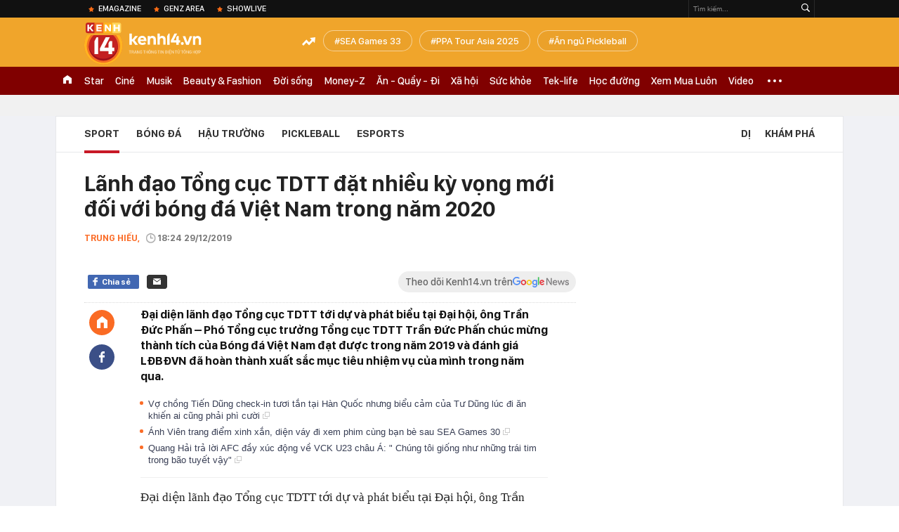

--- FILE ---
content_type: text/html; charset=utf-8
request_url: https://kenh14.vn/ajax-loadmore-bottom-detail/215118.chn
body_size: 8715
content:
<div class="clearfix nbdetail">
    <div class="kds-hot-daily clearfix" id="ulTinNoiBat_v2" data-marked-zoneid="k14_detail_tin_noi_bat">
        <h3 class="kds-title mt-40">Tin nổi bật kenh 14</h3>
        <div class="knd-wrapperv2 clearfix mt-20">
            <div id="k14_detail_tinnoibat_per"></div>
        </div>
        <div style="position: absolute; top: 0; right: -343px; z-index: 2">
            <div class="adk14-sticky-right">
                <div id="admzone35871"></div>
    <script>
        if (pageSettings.allow3rd) {
            'undefined' == typeof admicroAD.show ? admicroAD.unit.push(function () { admicroAD.show('admzone35871') }) : admicroAD.show('admzone35871');
        }
    </script>

            </div>
            <div class="ads-sponsor type-2 adm-hidden">
                <div id="admsection7"></div>
            </div>
        </div>
    </div>
    <div class="clearfix">
        <!-- Begin .kds-new-stream-wrapper -->
        <div class="knswli k14-videoUpdate">
    <div class="k14-videoUpdate-wrapper horizonVid">
        <div class="videoUpdate-left">
            <div class="content-video">
                <div class="iframe-wraper knswlic-welax">
                    <div class="VCSortableInPreviewMode" type="VideoStream" embed-type="4"
                         data-item-id="377069"
                         data-vid="kenh14cdn.com/203336854389633024/2026/1/26/10998-1769392067930923922730.mp4"
                         data-info="e8afc5d3c7ec3173a2ebee28a28dd48d" data-location=""
                         data-ads="true" data-displaymode="1"
                         data-thumb="https://kenh14cdn.com/thumb_w/560/.v-thumb/203336854389633024/2026/1/26/10998-1769392067930923922730.mp4_thumb5.jpg"
                         data-contentid="" data-share=""
                         data-namespace="kenh14" data-width="660px" data-height="370px">
                    </div>
                </div>
            </div>
        </div>
        <div class="videoUpdate-right knswlic-welax">
            <div class="vr-content_info">
                <div class="info-heading">
















                    <div class="ih-time" title="2026-01-26T08:47:00"
                         data-second="2026-01-26T08:47:00"></div>
                </div>
                <div class="info-content">
                    <div class="ic-top">
                        <a href="https://video.kenh14.vn/nguoi-dung-bam-dong-y-dieu-khoan-moi-cua-zalo-co-bi-lo-du-lieu-377069.chn" title="Người dùng &#039;bấm đồng ý&#039; điều khoản mới của Zalo có bị lộ dữ liệu?" target="_blank"
                           class="ict-title">Người dùng &#039;bấm đồng ý&#039; điều khoản mới của Zalo có bị lộ dữ liệu?</a>
                        <span class="knswli-view">
                                        <svg width="17" height="10" viewBox="0 0 17 10" fill="none"
                                             xmlns="http://www.w3.org/2000/svg">
                                            <path
                                                d="M8.5 0C3.74881 0 0 4.99968 0 4.99968C0 4.99968 3.74881 10 8.5 10C12.133 10 17 4.99968 17 4.99968C17 4.99968 12.133 0 8.5 0ZM8.5 8.11459C6.83148 8.11459 5.47337 6.71722 5.47337 4.99968C5.47337 3.28213 6.83148 1.88411 8.5 1.88411C10.1685 1.88411 11.5266 3.28213 11.5266 4.99968C11.5266 6.71722 10.1685 8.11459 8.5 8.11459ZM8.5 3.18102C8.26522 3.17646 8.03192 3.22012 7.81372 3.30945C7.59553 3.39878 7.39682 3.53199 7.22922 3.70129C7.06162 3.87059 6.92849 4.07258 6.8376 4.29546C6.74672 4.51834 6.69991 4.75763 6.69991 4.99935C6.69991 5.24107 6.74672 5.48036 6.8376 5.70324C6.92849 5.92612 7.06162 6.12812 7.22922 6.29741C7.39682 6.46671 7.59553 6.59992 7.81372 6.68925C8.03192 6.77858 8.26522 6.82224 8.5 6.81768C8.96271 6.80869 9.40352 6.61316 9.72766 6.27314C10.0518 5.93311 10.2334 5.47574 10.2334 4.99935C10.2334 4.52296 10.0518 4.06559 9.72766 3.72557C9.40352 3.38554 8.96271 3.19002 8.5 3.18102Z"
                                                fill="#888888"/>
                                        </svg>
                                        <label class="need-get-view" data-key="e8afc5d3c7ec3173a2ebee28a28dd48d"
                                               rel="kenh14cdn.com/203336854389633024/2026/1/26/10998-1769392067930923922730.mp4">0</label></span>
                        <div class="ict-des">
                            <p class="ictd-txt">
                                <a href="https://video.kenh14.vnhttps://video.kenh14.vn/video-news.chn" target="_blank"
                                   class="ictd-link"
                                   title="Video News">
                                    Video News
                                </a>
                                · Vụ Zalo bị phạt 810 triệu đồng vì vi phạm thu thập dữ liệu cá nhân, dấy lên hồi chuông cảnh báo về an toàn thông tin và quyền riêng tư của người dùng.
                            </p>
                        </div>
                    </div>

                                        <div class="ic-bottom">
                        <span class="read-more">Xem thêm</span>
                        <a href="https://video.kenh14.vn/khong-phai-xe-gia-re-xe-cu-tien-ty-moi-la-ngoi-sao-nam-2025-377044.chn" target="_blank" class="related-news" title="Không phải xe giá rẻ, xe cũ tiền tỷ mới là ‘ngôi sao’ năm 2025
">
                            <span class="rn-thumb">
                                <i>
                                    <img loading="lazy" src="https://kenh14cdn.com/zoom/80_100/203336854389633024/2026/1/24/10958-1769258331428838475656.jpg" alt="Không phải xe giá rẻ, xe cũ tiền tỷ mới là ‘ngôi sao’ năm 2025
">
                                </i>
                                <span class="play-icn">
                                    <svg width="30" height="30" viewBox="0 0 30 30" fill="none" xmlns="http://www.w3.org/2000/svg">
                                        <path d="M15 30C6.71652 30 0 23.2835 0 15C0 6.71652 6.71652 0 15 0C23.2835 0 30 6.71652 30 15C30 23.2835 23.2835 30 15 30ZM19.8248 14.769L12.5123 9.44866C12.4722 9.41986 12.4249 9.40265 12.3757 9.39896C12.3265 9.39526 12.2772 9.4052 12.2332 9.42769C12.1893 9.45018 12.1524 9.48435 12.1266 9.52645C12.1008 9.56854 12.0871 9.61693 12.0871 9.6663V20.3002C12.0869 20.3497 12.1004 20.3982 12.1262 20.4405C12.1519 20.4827 12.1888 20.517 12.2329 20.5395C12.2769 20.5621 12.3263 20.572 12.3756 20.5682C12.425 20.5643 12.4722 20.5469 12.5123 20.5179L19.8248 15.2009C19.8593 15.1765 19.8875 15.1441 19.907 15.1065C19.9264 15.0689 19.9366 15.0272 19.9366 14.9849C19.9366 14.9426 19.9264 14.9009 19.907 14.8633C19.8875 14.8258 19.8593 14.7934 19.8248 14.769Z" fill="white" />
                                    </svg>
                                </span>
                            </span>
                            <span class="rn-info">Không phải xe giá rẻ, xe cũ tiền tỷ mới là ‘ngôi sao’ năm 2025
</span>
                        </a>
                    </div>
                                    </div>
            </div>
        </div>
    </div>
</div>
<script>
    (runinit = window.runinit || []).push(function () {
        $('.k14-videoUpdate .k14-videoUpdate-wrapper .videoUpdate-right .vr-content_info .info-content .ic-top .ict-des .ictd-txt').trimLine(4);
        $('.k14-videoUpdate .k14-videoUpdate-wrapper .videoUpdate-right .vr-content_info .info-heading .ih-time').timeago();
    });
</script>
        <div class="kds-new-stream-wrapper listpopup">
            <div class="kds-title mb-0">Đọc thêm</div>
            <div id="aiservice-readmore" data-callback="callbackInitDetail"></div>
            <div class="knswli dark dbl clearfix" id="liDungBoLo" data-cd-key="highestviewnews:zoneid215118hour48">
    <div class="knswli-object-wrapper " data-marked-zoneid ="k14_dung_bo_lo">
        <h3 class="knswli-object-title"><span class="sprite icon"></span> Đừng bỏ lỡ</h3>
        <div class="knswli-object-content" id="dbl">
            <div class="knswli-object-list swiper-wrapper">
                                                            <div class="koli swiper-slide">
                            <a href="/mang-100-chiec-cam-tram-ty-den-day-de-visual-nay-can-tat-dinh-bac-voi-chay-ra-xe-ve-que-thoi-cung-giat-spotlight-215260125080306127.chn" class="koli-ava show-popup visit-popup knswa_border inited-timeline-popup" newsid="215260125080306127"
                               newstype="0" title="Mang 100 chiếc cam trạm tỷ đến đây để visual này cân tất: Đình Bắc vội chạy ra xe về quê thôi cũng giật &quot;spotlight&quot;" data-box="no-react" data-popup-url="/mang-100-chiec-cam-tram-ty-den-day-de-visual-nay-can-tat-dinh-bac-voi-chay-ra-xe-ve-que-thoi-cung-giat-spotlight-215260125080306127.chn">
                                <img loading="lazy" width="100%" height="100%" src="https://kenh14cdn.com/zoom/260_161/203336854389633024/2026/1/25/dsc1959-copy-17692698812561536123323-1769302900273-17693029006121851322766-337-316-1249-1776-crop-1769302936185466013779.jpg" alt="Mang 100 chiếc cam trạm tỷ đến đây để visual này cân tất: Đình Bắc vội chạy ra xe về quê thôi cũng giật &quot;spotlight&quot;" srcset="https://kenh14cdn.com/zoom/260_161/203336854389633024/2026/1/25/dsc1959-copy-17692698812561536123323-1769302900273-17693029006121851322766-337-316-1249-1776-crop-1769302936185466013779.jpg 1x,https://kenh14cdn.com/zoom/520_322/203336854389633024/2026/1/25/dsc1959-copy-17692698812561536123323-1769302900273-17693029006121851322766-337-316-1249-1776-crop-1769302936185466013779.jpg 2x">
                                </a>
                            <h4 class="koli-title">
                                <a href="/mang-100-chiec-cam-tram-ty-den-day-de-visual-nay-can-tat-dinh-bac-voi-chay-ra-xe-ve-que-thoi-cung-giat-spotlight-215260125080306127.chn" title="Mang 100 chiếc cam trạm tỷ đến đây để visual này cân tất: Đình Bắc vội chạy ra xe về quê thôi cũng giật &quot;spotlight&quot;" data-popup-url="/mang-100-chiec-cam-tram-ty-den-day-de-visual-nay-can-tat-dinh-bac-voi-chay-ra-xe-ve-que-thoi-cung-giat-spotlight-215260125080306127.chn" class="show-popup visit-popup">
                                    Mang 100 chiếc cam trạm tỷ đến đây để visual này cân tất: Đình Bắc vội chạy ra xe về quê thôi cũng giật &quot;spotlight&quot;
                                </a>
                            </h4>
                        </div>
                                            <div class="koli swiper-slide">
                            <a href="/22h00-hom-nay-u23-nhat-ban-vs-u23-trung-quoc-tranh-chuc-vo-dich-u23-chau-a-215260124205452785.chn" class="koli-ava show-popup visit-popup knswa_border inited-timeline-popup" newsid="215260124205452785"
                               newstype="0" title="U23 Nhật Bản thắng &quot;out trình&quot; 4-0 U23 Trung Quốc, đăng quang ngôi vô địch U23 châu Á 2026" data-box="no-react" data-popup-url="/22h00-hom-nay-u23-nhat-ban-vs-u23-trung-quoc-tranh-chuc-vo-dich-u23-chau-a-215260124205452785.chn">
                                <img loading="lazy" width="100%" height="100%" src="https://kenh14cdn.com/zoom/260_161/203336854389633024/2026/1/24/u23-nhat-ban-x-23215955-17692727604831879883266-0-0-421-674-crop-1769272764240570889760.jpg" alt="U23 Nhật Bản thắng &quot;out trình&quot; 4-0 U23 Trung Quốc, đăng quang ngôi vô địch U23 châu Á 2026" srcset="https://kenh14cdn.com/zoom/260_161/203336854389633024/2026/1/24/u23-nhat-ban-x-23215955-17692727604831879883266-0-0-421-674-crop-1769272764240570889760.jpg 1x,https://kenh14cdn.com/zoom/520_322/203336854389633024/2026/1/24/u23-nhat-ban-x-23215955-17692727604831879883266-0-0-421-674-crop-1769272764240570889760.jpg 2x">
                                </a>
                            <h4 class="koli-title">
                                <a href="/22h00-hom-nay-u23-nhat-ban-vs-u23-trung-quoc-tranh-chuc-vo-dich-u23-chau-a-215260124205452785.chn" title="U23 Nhật Bản thắng &quot;out trình&quot; 4-0 U23 Trung Quốc, đăng quang ngôi vô địch U23 châu Á 2026" data-popup-url="/22h00-hom-nay-u23-nhat-ban-vs-u23-trung-quoc-tranh-chuc-vo-dich-u23-chau-a-215260124205452785.chn" class="show-popup visit-popup">
                                    U23 Nhật Bản thắng &quot;out trình&quot; 4-0 U23 Trung Quốc, đăng quang ngôi vô địch U23 châu Á 2026
                                </a>
                            </h4>
                        </div>
                                            <div class="koli swiper-slide">
                            <a href="/thuong-hieu-minh-u23-viet-nam-ngoi-xe-lan-ve-nuoc-bo-me-thuong-con-mat-rom-le-215260124221850251.chn" class="koli-ava show-popup visit-popup knswa_border inited-timeline-popup" newsid="215260124221850251"
                               newstype="0" title="Thương Hiểu Minh U23 Việt Nam ngồi xe lăn về nước, bố mẹ thương con mắt rớm lệ" data-box="no-react" data-popup-url="/thuong-hieu-minh-u23-viet-nam-ngoi-xe-lan-ve-nuoc-bo-me-thuong-con-mat-rom-le-215260124221850251.chn">
                                <img loading="lazy" width="100%" height="100%" src="https://kenh14cdn.com/zoom/260_161/203336854389633024/2026/1/24/dsc1600-copy-1-17692669544441500675352-1769267798627-1769267798898118731503-84-0-1334-2000-crop-17692678679241260543190.jpg" alt="Thương Hiểu Minh U23 Việt Nam ngồi xe lăn về nước, bố mẹ thương con mắt rớm lệ" srcset="https://kenh14cdn.com/zoom/260_161/203336854389633024/2026/1/24/dsc1600-copy-1-17692669544441500675352-1769267798627-1769267798898118731503-84-0-1334-2000-crop-17692678679241260543190.jpg 1x,https://kenh14cdn.com/zoom/520_322/203336854389633024/2026/1/24/dsc1600-copy-1-17692669544441500675352-1769267798627-1769267798898118731503-84-0-1334-2000-crop-17692678679241260543190.jpg 2x">
                                </a>
                            <h4 class="koli-title">
                                <a href="/thuong-hieu-minh-u23-viet-nam-ngoi-xe-lan-ve-nuoc-bo-me-thuong-con-mat-rom-le-215260124221850251.chn" title="Thương Hiểu Minh U23 Việt Nam ngồi xe lăn về nước, bố mẹ thương con mắt rớm lệ" data-popup-url="/thuong-hieu-minh-u23-viet-nam-ngoi-xe-lan-ve-nuoc-bo-me-thuong-con-mat-rom-le-215260124221850251.chn" class="show-popup visit-popup">
                                    Thương Hiểu Minh U23 Việt Nam ngồi xe lăn về nước, bố mẹ thương con mắt rớm lệ
                                </a>
                            </h4>
                        </div>
                                            <div class="koli swiper-slide">
                            <a href="/u23-viet-nam-mang-hcd-chau-a-ve-nuoc-hieu-minh-phai-ngoi-xe-lan-215260124200256117.chn" class="koli-ava show-popup visit-popup knswa_border inited-timeline-popup" newsid="215260124200256117"
                               newstype="0" title="Chào đón những &quot;chiến binh&quot; U23 Việt Nam kiên cường mang huy chương đồng U23 châu Á về nước" data-box="no-react" data-popup-url="/u23-viet-nam-mang-hcd-chau-a-ve-nuoc-hieu-minh-phai-ngoi-xe-lan-215260124200256117.chn">
                                <img loading="lazy" width="100%" height="100%" src="https://kenh14cdn.com/zoom/260_161/203336854389633024/2026/1/24/dsc1725-copy-17692654118972056398000-107-0-1707-2560-crop-17692654972361267292875.jpg" alt="Chào đón những &quot;chiến binh&quot; U23 Việt Nam kiên cường mang huy chương đồng U23 châu Á về nước" srcset="https://kenh14cdn.com/zoom/260_161/203336854389633024/2026/1/24/dsc1725-copy-17692654118972056398000-107-0-1707-2560-crop-17692654972361267292875.jpg 1x,https://kenh14cdn.com/zoom/520_322/203336854389633024/2026/1/24/dsc1725-copy-17692654118972056398000-107-0-1707-2560-crop-17692654972361267292875.jpg 2x">
                                </a>
                            <h4 class="koli-title">
                                <a href="/u23-viet-nam-mang-hcd-chau-a-ve-nuoc-hieu-minh-phai-ngoi-xe-lan-215260124200256117.chn" title="Chào đón những &quot;chiến binh&quot; U23 Việt Nam kiên cường mang huy chương đồng U23 châu Á về nước" data-popup-url="/u23-viet-nam-mang-hcd-chau-a-ve-nuoc-hieu-minh-phai-ngoi-xe-lan-215260124200256117.chn" class="show-popup visit-popup">
                                    Chào đón những &quot;chiến binh&quot; U23 Việt Nam kiên cường mang huy chương đồng U23 châu Á về nước
                                </a>
                            </h4>
                        </div>
                                            <div class="koli swiper-slide">
                            <a href="/u23-viet-nam-va-nhung-con-so-ky-luc-tai-vck-u23-chau-a-2026-215260125020322839.chn" class="koli-ava show-popup visit-popup knswa_border inited-timeline-popup" newsid="215260125020322839"
                               newstype="0" title="U23 Việt Nam và những con số kỷ lục tại VCK U23 châu Á 2026" data-box="no-react" data-popup-url="/u23-viet-nam-va-nhung-con-so-ky-luc-tai-vck-u23-chau-a-2026-215260125020322839.chn">
                                <img loading="lazy" width="100%" height="100%" src="https://kenh14cdn.com/zoom/260_161/203336854389633024/2026/1/24/avatar1769281289242-17692812900922065777552-13-91-578-995-crop-17692813134231825257182.png" alt="U23 Việt Nam và những con số kỷ lục tại VCK U23 châu Á 2026" srcset="https://kenh14cdn.com/zoom/260_161/203336854389633024/2026/1/24/avatar1769281289242-17692812900922065777552-13-91-578-995-crop-17692813134231825257182.png 1x,https://kenh14cdn.com/zoom/520_322/203336854389633024/2026/1/24/avatar1769281289242-17692812900922065777552-13-91-578-995-crop-17692813134231825257182.png 2x">
                                </a>
                            <h4 class="koli-title">
                                <a href="/u23-viet-nam-va-nhung-con-so-ky-luc-tai-vck-u23-chau-a-2026-215260125020322839.chn" title="U23 Việt Nam và những con số kỷ lục tại VCK U23 châu Á 2026" data-popup-url="/u23-viet-nam-va-nhung-con-so-ky-luc-tai-vck-u23-chau-a-2026-215260125020322839.chn" class="show-popup visit-popup">
                                    U23 Việt Nam và những con số kỷ lục tại VCK U23 châu Á 2026
                                </a>
                            </h4>
                        </div>
                                            <div class="koli swiper-slide">
                            <a href="/dinh-bac-gay-sot-fan-vay-kin-nhu-vo-tran-camera-bat-tron-tung-khoanh-khac-hot-khong-kem-gi-sao-hang-a-215260126075024122.chn" class="koli-ava show-popup visit-popup knswa_border inited-timeline-popup" newsid="215260126075024122"
                               newstype="0" title="Đình Bắc gây sốt: Fan vây kín như &quot;vỡ trận&quot;, camera bắt trọn từng khoảnh khắc, hot không kém gì &quot;sao hạng A&quot;" data-box="no-react" data-popup-url="/dinh-bac-gay-sot-fan-vay-kin-nhu-vo-tran-camera-bat-tron-tung-khoanh-khac-hot-khong-kem-gi-sao-hang-a-215260126075024122.chn">
                                <video autoplay="true" muted loop playsinline
               class="lozad-video"
               poster="https://kenh14cdn.com/zoom/260_161/203336854389633024/2026/1/26/aff-2-1769388552003216616990-0-0-645-1032-crop-17693885601821880870995.gif.png" alt="Đình Bắc gây sốt: Fan vây kín như &quot;vỡ trận&quot;, camera bắt trọn từng khoảnh khắc, hot không kém gì &quot;sao hạng A&quot;"
               data-src="https://kenh14cdn.com/203336854389633024/2026/1/26/aff-2-1769388552003216616990-0-0-645-1032-crop-17693885601821880870995.gif.mp4"
               type="video/mp4">
        </video>
                                </a>
                            <h4 class="koli-title">
                                <a href="/dinh-bac-gay-sot-fan-vay-kin-nhu-vo-tran-camera-bat-tron-tung-khoanh-khac-hot-khong-kem-gi-sao-hang-a-215260126075024122.chn" title="Đình Bắc gây sốt: Fan vây kín như &quot;vỡ trận&quot;, camera bắt trọn từng khoảnh khắc, hot không kém gì &quot;sao hạng A&quot;" data-popup-url="/dinh-bac-gay-sot-fan-vay-kin-nhu-vo-tran-camera-bat-tron-tung-khoanh-khac-hot-khong-kem-gi-sao-hang-a-215260126075024122.chn" class="show-popup visit-popup">
                                    Đình Bắc gây sốt: Fan vây kín như &quot;vỡ trận&quot;, camera bắt trọn từng khoảnh khắc, hot không kém gì &quot;sao hạng A&quot;
                                </a>
                            </h4>
                        </div>
                                            <div class="koli swiper-slide">
                            <a href="/dinh-bac-thot-len-dung-2-tu-sau-khi-gianh-vua-pha-luoi-u23-chau-a-thiet-lap-cot-moc-lich-su-cho-viet-nam-215260125093225562.chn" class="koli-ava show-popup visit-popup knswa_border inited-timeline-popup" newsid="215260125093225562"
                               newstype="0" title="Đình Bắc thốt lên đúng 2 từ sau khi giành Vua phá lưới U23 châu Á, thiết lập cột mốc lịch sử cho Việt Nam" data-box="no-react" data-popup-url="/dinh-bac-thot-len-dung-2-tu-sau-khi-gianh-vua-pha-luoi-u23-chau-a-thiet-lap-cot-moc-lich-su-cho-viet-nam-215260125093225562.chn">
                                <img loading="lazy" width="100%" height="100%" src="https://kenh14cdn.com/zoom/260_161/203336854389633024/2026/1/25/61861883413509323637344261028653724759000889n-1769308268218540926084-91-230-709-1219-crop-1769308280882470227780.jpg" alt="Đình Bắc thốt lên đúng 2 từ sau khi giành Vua phá lưới U23 châu Á, thiết lập cột mốc lịch sử cho Việt Nam" srcset="https://kenh14cdn.com/zoom/260_161/203336854389633024/2026/1/25/61861883413509323637344261028653724759000889n-1769308268218540926084-91-230-709-1219-crop-1769308280882470227780.jpg 1x,https://kenh14cdn.com/zoom/520_322/203336854389633024/2026/1/25/61861883413509323637344261028653724759000889n-1769308268218540926084-91-230-709-1219-crop-1769308280882470227780.jpg 2x">
                                </a>
                            <h4 class="koli-title">
                                <a href="/dinh-bac-thot-len-dung-2-tu-sau-khi-gianh-vua-pha-luoi-u23-chau-a-thiet-lap-cot-moc-lich-su-cho-viet-nam-215260125093225562.chn" title="Đình Bắc thốt lên đúng 2 từ sau khi giành Vua phá lưới U23 châu Á, thiết lập cột mốc lịch sử cho Việt Nam" data-popup-url="/dinh-bac-thot-len-dung-2-tu-sau-khi-gianh-vua-pha-luoi-u23-chau-a-thiet-lap-cot-moc-lich-su-cho-viet-nam-215260125093225562.chn" class="show-popup visit-popup">
                                    Đình Bắc thốt lên đúng 2 từ sau khi giành Vua phá lưới U23 châu Á, thiết lập cột mốc lịch sử cho Việt Nam
                                </a>
                            </h4>
                        </div>
                                            <div class="koli swiper-slide">
                            <a href="/dinh-bac-tiep-tuc-out-trinh-bai-dang-vua-pha-luoi-tren-afc-chiem-tron-spotlight-215260125101432403.chn" class="koli-ava show-popup visit-popup knswa_border inited-timeline-popup" newsid="215260125101432403"
                               newstype="0" title="Đình Bắc tiếp tục &quot;out trình&quot;, bài đăng &quot;Vua phá lưới&quot; trên AFC chiếm trọn &quot;spotlight&quot;" data-box="no-react" data-popup-url="/dinh-bac-tiep-tuc-out-trinh-bai-dang-vua-pha-luoi-tren-afc-chiem-tron-spotlight-215260125101432403.chn">
                                <img loading="lazy" width="100%" height="100%" src="https://kenh14cdn.com/zoom/260_161/203336854389633024/2026/1/25/avatar1769310814795-1769310815228904598168-0-50-315-554-crop-17693108288791239211377.png" alt="Đình Bắc tiếp tục &quot;out trình&quot;, bài đăng &quot;Vua phá lưới&quot; trên AFC chiếm trọn &quot;spotlight&quot;" srcset="https://kenh14cdn.com/zoom/260_161/203336854389633024/2026/1/25/avatar1769310814795-1769310815228904598168-0-50-315-554-crop-17693108288791239211377.png 1x,https://kenh14cdn.com/zoom/520_322/203336854389633024/2026/1/25/avatar1769310814795-1769310815228904598168-0-50-315-554-crop-17693108288791239211377.png 2x">
                                </a>
                            <h4 class="koli-title">
                                <a href="/dinh-bac-tiep-tuc-out-trinh-bai-dang-vua-pha-luoi-tren-afc-chiem-tron-spotlight-215260125101432403.chn" title="Đình Bắc tiếp tục &quot;out trình&quot;, bài đăng &quot;Vua phá lưới&quot; trên AFC chiếm trọn &quot;spotlight&quot;" data-popup-url="/dinh-bac-tiep-tuc-out-trinh-bai-dang-vua-pha-luoi-tren-afc-chiem-tron-spotlight-215260125101432403.chn" class="show-popup visit-popup">
                                    Đình Bắc tiếp tục &quot;out trình&quot;, bài đăng &quot;Vua phá lưới&quot; trên AFC chiếm trọn &quot;spotlight&quot;
                                </a>
                            </h4>
                        </div>
                                            <div class="koli swiper-slide">
                            <a href="/khoanh-khac-tuyet-doi-dien-anh-cua-cao-van-binh-u23-viet-nam-den-nguoi-hung-thuong-chau-bui-tien-dung-con-phai-khen-215260124071823293.chn" class="koli-ava show-popup visit-popup knswa_border inited-timeline-popup" newsid="215260124071823293"
                               newstype="0" title="Khoảnh khắc &quot;tuyệt đối điện ảnh&quot; của Cao Văn Bình U23 Việt Nam, đến &quot;người hùng Thường Châu&quot; Bùi Tiến Dũng còn phải khen" data-box="no-react" data-popup-url="/khoanh-khac-tuyet-doi-dien-anh-cua-cao-van-binh-u23-viet-nam-den-nguoi-hung-thuong-chau-bui-tien-dung-con-phai-khen-215260124071823293.chn">
                                <img loading="lazy" width="100%" height="100%" src="https://kenh14cdn.com/zoom/260_161/203336854389633024/2026/1/24/avatar1769213832299-176921383320365443677-0-0-938-1500-crop-17692138458621627080696.jpeg" alt="Khoảnh khắc &quot;tuyệt đối điện ảnh&quot; của Cao Văn Bình U23 Việt Nam, đến &quot;người hùng Thường Châu&quot; Bùi Tiến Dũng còn phải khen" srcset="https://kenh14cdn.com/zoom/260_161/203336854389633024/2026/1/24/avatar1769213832299-176921383320365443677-0-0-938-1500-crop-17692138458621627080696.jpeg 1x,https://kenh14cdn.com/zoom/520_322/203336854389633024/2026/1/24/avatar1769213832299-176921383320365443677-0-0-938-1500-crop-17692138458621627080696.jpeg 2x">
                                </a>
                            <h4 class="koli-title">
                                <a href="/khoanh-khac-tuyet-doi-dien-anh-cua-cao-van-binh-u23-viet-nam-den-nguoi-hung-thuong-chau-bui-tien-dung-con-phai-khen-215260124071823293.chn" title="Khoảnh khắc &quot;tuyệt đối điện ảnh&quot; của Cao Văn Bình U23 Việt Nam, đến &quot;người hùng Thường Châu&quot; Bùi Tiến Dũng còn phải khen" data-popup-url="/khoanh-khac-tuyet-doi-dien-anh-cua-cao-van-binh-u23-viet-nam-den-nguoi-hung-thuong-chau-bui-tien-dung-con-phai-khen-215260124071823293.chn" class="show-popup visit-popup">
                                    Khoảnh khắc &quot;tuyệt đối điện ảnh&quot; của Cao Văn Bình U23 Việt Nam, đến &quot;người hùng Thường Châu&quot; Bùi Tiến Dũng còn phải khen
                                </a>
                            </h4>
                        </div>
                                            <div class="koli swiper-slide">
                            <a href="/bao-han-goi-thu-mon-cao-van-binh-la-cha-eun-woo-cua-viet-nam-vi-visual-qua-dep-fan-viet-nghe-lai-rat-che-215260125232728351.chn" class="koli-ava show-popup visit-popup knswa_border inited-timeline-popup" newsid="215260125232728351"
                               newstype="0" title="Báo Hàn gọi thủ môn Cao Văn Bình là &quot;Cha Eun Woo của Việt Nam&quot; vì visual quá đẹp, fan Việt nghe lại &quot;rất chê&quot;" data-box="no-react" data-popup-url="/bao-han-goi-thu-mon-cao-van-binh-la-cha-eun-woo-cua-viet-nam-vi-visual-qua-dep-fan-viet-nghe-lai-rat-che-215260125232728351.chn">
                                <img loading="lazy" width="100%" height="100%" src="https://kenh14cdn.com/zoom/260_161/203336854389633024/2026/1/25/avatar1769358358330-1769358358966947196962-0-68-341-614-crop-17693583682021581685101.png" alt="Báo Hàn gọi thủ môn Cao Văn Bình là &quot;Cha Eun Woo của Việt Nam&quot; vì visual quá đẹp, fan Việt nghe lại &quot;rất chê&quot;" srcset="https://kenh14cdn.com/zoom/260_161/203336854389633024/2026/1/25/avatar1769358358330-1769358358966947196962-0-68-341-614-crop-17693583682021581685101.png 1x,https://kenh14cdn.com/zoom/520_322/203336854389633024/2026/1/25/avatar1769358358330-1769358358966947196962-0-68-341-614-crop-17693583682021581685101.png 2x">
                                </a>
                            <h4 class="koli-title">
                                <a href="/bao-han-goi-thu-mon-cao-van-binh-la-cha-eun-woo-cua-viet-nam-vi-visual-qua-dep-fan-viet-nghe-lai-rat-che-215260125232728351.chn" title="Báo Hàn gọi thủ môn Cao Văn Bình là &quot;Cha Eun Woo của Việt Nam&quot; vì visual quá đẹp, fan Việt nghe lại &quot;rất chê&quot;" data-popup-url="/bao-han-goi-thu-mon-cao-van-binh-la-cha-eun-woo-cua-viet-nam-vi-visual-qua-dep-fan-viet-nghe-lai-rat-che-215260125232728351.chn" class="show-popup visit-popup">
                                    Báo Hàn gọi thủ môn Cao Văn Bình là &quot;Cha Eun Woo của Việt Nam&quot; vì visual quá đẹp, fan Việt nghe lại &quot;rất chê&quot;
                                </a>
                            </h4>
                        </div>
                                                </div>
            <div class="swiper-pagination"></div>
            <div class="swiper-button-next"></div>
            <div class="swiper-button-prev"></div>
        </div>

    </div>
</div>
            <div class="knswli dark video clearfix" id="liVideo1" data-marked-zoneid="k14_category_video">
    <div class="knswli-object-wrapper-2">
        <div class="w1040 knswli-video-wrapper clearfix" style="width:100% !important">
            <div id="adm_list_player_box" style="">
            </div>

        </div>
    </div>

    <div style="position: absolute;top: 170px;right: -340px;display: block;">
        <div id="admzone35896"></div>
        <script>admicroAD.unit.push(function () {
                admicroAD.show('admzone35896')
            });  </script>
    </div>
</div>
            <li class='knswli light trend clearfix' id='liNewsMostView' data-marked-zoneid='k14_detail_dang_duoc_quan_tam'
        data-cd-key="highestviewnews:zoneid0hour24">
        <div class='knswli-object-wrapper swiper-container'>
            <h3 class='knswli-object-title'>
                <span class='sprite icon'></span>
                Đang được quan tâm
            </h3>
            <div class='knswli-object-content'>
                <ul class='knswli-object-list swiper-wrapper'>
                                            <li class='koli swiper-slide'>
                            <a data-popup-url="/nguoi-dan-ong-bac-ninh-phai-bao-cong-an-sau-khi-tai-khoan-techcombank-nhan-duoc-hon-365-trieu-dong-kem-noi-dung-nay-215260125171635077.chn"
                               data-box="no-react"
                               href='/nguoi-dan-ong-bac-ninh-phai-bao-cong-an-sau-khi-tai-khoan-techcombank-nhan-duoc-hon-365-trieu-dong-kem-noi-dung-nay-215260125171635077.chn'
                               class='koli-ava show-popup visit-popup knswa_border'
                               newsid='215260125171635077'
                               title='Người đàn ông Bắc Ninh phải báo công an sau khi tài khoản Techcombank nhận được hơn 365 triệu đồng kèm nội dung này'>
                                <img loading='lazy'
                                     src='https://kenh14cdn.com/zoom/260_163/203336854389633024/2026/1/25/avatar1769336116701-17693361171931225576438.jpg'
                                     alt='Người đàn ông Bắc Ninh phải báo công an sau khi tài khoản Techcombank nhận được hơn 365 triệu đồng kèm nội dung này'>









                            </a>
                            <h4 class='koli-title'>
                                <a class="show-popup visit-popup"
                                   data-popup-url="/nguoi-dan-ong-bac-ninh-phai-bao-cong-an-sau-khi-tai-khoan-techcombank-nhan-duoc-hon-365-trieu-dong-kem-noi-dung-nay-215260125171635077.chn"
                                   data-box="no-react"
                                   href='/nguoi-dan-ong-bac-ninh-phai-bao-cong-an-sau-khi-tai-khoan-techcombank-nhan-duoc-hon-365-trieu-dong-kem-noi-dung-nay-215260125171635077.chn'
                                   title='Người đàn ông Bắc Ninh phải báo công an sau khi tài khoản Techcombank nhận được hơn 365 triệu đồng kèm nội dung này'>
                                    Người đàn ông Bắc Ninh phải báo công an sau khi tài khoản Techcombank nhận được hơn 365 triệu đồng kèm nội dung này
                                </a>
                            </h4>
                        </li>
                                            <li class='koli swiper-slide'>
                            <a data-popup-url="/dinh-bac-hien-tai-giau-co-nao-2152601252057488.chn"
                               data-box="no-react"
                               href='/dinh-bac-hien-tai-giau-co-nao-2152601252057488.chn'
                               class='koli-ava show-popup visit-popup knswa_border'
                               newsid='2152601252057488'
                               title='Đình Bắc hiện tại giàu cỡ nào?'>
                                <img loading='lazy'
                                     src='https://kenh14cdn.com/zoom/260_163/203336854389633024/2026/1/26/avatar1769349120962-17693491214231162482724-17693895092051302597730-0-0-371-594-crop-17693895150161438067907.jpg'
                                     alt='Đình Bắc hiện tại giàu cỡ nào?'>









                            </a>
                            <h4 class='koli-title'>
                                <a class="show-popup visit-popup"
                                   data-popup-url="/dinh-bac-hien-tai-giau-co-nao-2152601252057488.chn"
                                   data-box="no-react"
                                   href='/dinh-bac-hien-tai-giau-co-nao-2152601252057488.chn'
                                   title='Đình Bắc hiện tại giàu cỡ nào?'>
                                    Đình Bắc hiện tại giàu cỡ nào?
                                </a>
                            </h4>
                        </li>
                                            <li class='koli swiper-slide'>
                            <a data-popup-url="/ca-si-viet-duoc-de-cu-dep-nhat-the-gioi-mot-buoc-thanh-sao-nho-show-thuc-te-nhung-ky-nang-van-gay-tranh-cai-215260125172528746.chn"
                               data-box="no-react"
                               href='/ca-si-viet-duoc-de-cu-dep-nhat-the-gioi-mot-buoc-thanh-sao-nho-show-thuc-te-nhung-ky-nang-van-gay-tranh-cai-215260125172528746.chn'
                               class='koli-ava show-popup visit-popup knswa_border'
                               newsid='215260125172528746'
                               title='Ca sĩ Việt được đề cử đẹp nhất thế giới: Một bước thành sao nhờ show thực tế nhưng kỹ năng vẫn gây tranh cãi'>
                                <img loading='lazy'
                                     src='https://kenh14cdn.com/zoom/260_163/203336854389633024/2026/1/25/avatar1769336553952-1769336554545675324739.gif'
                                     alt='Ca sĩ Việt được đề cử đẹp nhất thế giới: Một bước thành sao nhờ show thực tế nhưng kỹ năng vẫn gây tranh cãi'>









                            </a>
                            <h4 class='koli-title'>
                                <a class="show-popup visit-popup"
                                   data-popup-url="/ca-si-viet-duoc-de-cu-dep-nhat-the-gioi-mot-buoc-thanh-sao-nho-show-thuc-te-nhung-ky-nang-van-gay-tranh-cai-215260125172528746.chn"
                                   data-box="no-react"
                                   href='/ca-si-viet-duoc-de-cu-dep-nhat-the-gioi-mot-buoc-thanh-sao-nho-show-thuc-te-nhung-ky-nang-van-gay-tranh-cai-215260125172528746.chn'
                                   title='Ca sĩ Việt được đề cử đẹp nhất thế giới: Một bước thành sao nhờ show thực tế nhưng kỹ năng vẫn gây tranh cãi'>
                                    Ca sĩ Việt được đề cử đẹp nhất thế giới: Một bước thành sao nhờ show thực tế nhưng kỹ năng vẫn gây tranh cãi
                                </a>
                            </h4>
                        </li>
                                            <li class='koli swiper-slide'>
                            <a data-popup-url="/bao-hiem-xa-hoi-thong-bao-toi-tat-ca-nhung-ai-nhan-duoc-cuoc-goi-tin-nhan-co-noi-dung-sau-215260125181251131.chn"
                               data-box="no-react"
                               href='/bao-hiem-xa-hoi-thong-bao-toi-tat-ca-nhung-ai-nhan-duoc-cuoc-goi-tin-nhan-co-noi-dung-sau-215260125181251131.chn'
                               class='koli-ava show-popup visit-popup knswa_border'
                               newsid='215260125181251131'
                               title='Bảo hiểm xã hội thông báo tới tất cả những ai nhận được cuộc gọi, tin nhắn có nội dung sau'>
                                <img loading='lazy'
                                     src='https://kenh14cdn.com/zoom/260_163/203336854389633024/2026/1/25/avatar1769339443327-17693394436801444972383-0-13-360-589-crop-17693394496671232255963.jpg'
                                     alt='Bảo hiểm xã hội thông báo tới tất cả những ai nhận được cuộc gọi, tin nhắn có nội dung sau'>









                            </a>
                            <h4 class='koli-title'>
                                <a class="show-popup visit-popup"
                                   data-popup-url="/bao-hiem-xa-hoi-thong-bao-toi-tat-ca-nhung-ai-nhan-duoc-cuoc-goi-tin-nhan-co-noi-dung-sau-215260125181251131.chn"
                                   data-box="no-react"
                                   href='/bao-hiem-xa-hoi-thong-bao-toi-tat-ca-nhung-ai-nhan-duoc-cuoc-goi-tin-nhan-co-noi-dung-sau-215260125181251131.chn'
                                   title='Bảo hiểm xã hội thông báo tới tất cả những ai nhận được cuộc gọi, tin nhắn có nội dung sau'>
                                    Bảo hiểm xã hội thông báo tới tất cả những ai nhận được cuộc gọi, tin nhắn có nội dung sau
                                </a>
                            </h4>
                        </li>
                                            <li class='koli swiper-slide'>
                            <a data-popup-url="/nu-hoang-phong-ve-mot-thoi-tu-ban-xoi-via-he-den-chu-chuoi-nha-hang-sang-trong-u50-dot-ngot-thay-doi-215260125205053114.chn"
                               data-box="no-react"
                               href='/nu-hoang-phong-ve-mot-thoi-tu-ban-xoi-via-he-den-chu-chuoi-nha-hang-sang-trong-u50-dot-ngot-thay-doi-215260125205053114.chn'
                               class='koli-ava show-popup visit-popup knswa_border'
                               newsid='215260125205053114'
                               title='&quot;Nữ hoàng phòng vé&quot; một thời: Từ bán xôi vỉa hè đến chủ chuỗi nhà hàng sang trọng, U50 đột ngột thay đổi'>
                                <img loading='lazy'
                                     src='https://kenh14cdn.com/zoom/260_163/203336854389633024/2026/1/25/avatar1769348940593-17693489414681187582443-33-0-857-1319-crop-1769348983592564571276.jpg'
                                     alt='&quot;Nữ hoàng phòng vé&quot; một thời: Từ bán xôi vỉa hè đến chủ chuỗi nhà hàng sang trọng, U50 đột ngột thay đổi'>









                            </a>
                            <h4 class='koli-title'>
                                <a class="show-popup visit-popup"
                                   data-popup-url="/nu-hoang-phong-ve-mot-thoi-tu-ban-xoi-via-he-den-chu-chuoi-nha-hang-sang-trong-u50-dot-ngot-thay-doi-215260125205053114.chn"
                                   data-box="no-react"
                                   href='/nu-hoang-phong-ve-mot-thoi-tu-ban-xoi-via-he-den-chu-chuoi-nha-hang-sang-trong-u50-dot-ngot-thay-doi-215260125205053114.chn'
                                   title='&quot;Nữ hoàng phòng vé&quot; một thời: Từ bán xôi vỉa hè đến chủ chuỗi nhà hàng sang trọng, U50 đột ngột thay đổi'>
                                    &quot;Nữ hoàng phòng vé&quot; một thời: Từ bán xôi vỉa hè đến chủ chuỗi nhà hàng sang trọng, U50 đột ngột thay đổi
                                </a>
                            </h4>
                        </li>
                                    </ul>
                <div class='swiper-pagination'></div>
                <!-- Add Arrows -->
                <div class='swiper-button-next'></div>
                <div class='swiper-button-prev'></div>
            </div>
        </div>
    </li>
        </div>

        <script type="text/javascript">
            //load tin noi bat per - Start
            (runinit = window.runinit || []).push(function () {
                loadJsAsync('https://js.aiservice.vn/rec/k14_detail_tinnoibat_per.js', callbackEr = function () {
                    new Image().src = 'https://formalhood.com/ev_anlz?dmn=' + encodeURIComponent(document.location.href) + '&bxid=643&iti=cbweb&elbl=k14_detail_tinnoibat_per.js&eval=404&ecat=monitorRecommend&eact=error&dmi=7&ui=' + cf_uidT + '&dg=' + getDguid();
                });
            });

            //load tin noi bat per - End

            if (!isLightHouse) {
                $('.welax').hide();
                (runinit = window.runinit || []).push(function () {
                    loadJsAsync('https://media1.admicro.vn/core/log_recommend.js', function () {
                    });
                    loadJsAsync('https://kenh14cdn.com/web_js/detail-stream-adm-05102022v1.min.js', function () {
                        InitTinNoiBat();
                        setTimeout(function (parameters) {
                            InitVideo(); //video
                        }, 2000);

                        InitDungBoLo();//dung bo lo
                        InitXemNhieuNhat(); //dang duoc quan tam
                        InitWeLax();
                        relatedNews.initTimelinePoppup('#ulTinNoiBat_v2');
                        relatedNews.initTimelinePoppup('#k14-detail-stream');
                    });

                    loadJsAsync('https://js.aiservice.vn/rec/kenh14-readmore.js');
                });
            }

            function callbackInitDetail() {
                console.log('callbackInitDetail');
                $('#aiservice-readmore #LoadNewsTimelineDetail .knswli').eq(14).after($('#liNewsMostView'));
                $('#aiservice-readmore #LoadNewsTimelineDetail .knswli').eq(10).before($('#liVideo1'));
                $('#aiservice-readmore #LoadNewsTimelineDetail .knswli').eq(5).before($('#liDungBoLo'));
            }

            $video_elements_in = $('.lozad-video');
            var videoObserver = lozad('.lozad-video', {
                threshold: 0.1,
                loaded: function (el) {
                }
            });
            videoObserver.observe();
        </script>
        <!-- End .kds-new-stream-wrapper -->
    </div>
</div>
<!--u: 26/01/2026 18:46:13 -->

--- FILE ---
content_type: text/html; charset=utf-8
request_url: https://kenh14.vn/ajax-trendingtag/215118.chn
body_size: 177
content:
<div data-cd-key="siteid215:objectembedbox:zoneid215118typeid1">
                    <li class="khwtht">
                <a href="/sea-games-33.html" title="SEA Games 33">SEA Games 33</a>
            </li>
                    <li class="khwtht">
                <a href="/ppa-tour-asia-2025.html" title="PPA Tour Asia 2025">PPA Tour Asia 2025</a>
            </li>
                    <li class="khwtht">
                <a href="/an-ngu-pickleball.html" title="Ăn ngủ Pickleball">Ăn ngủ Pickleball</a>
            </li>
            </div>
<!--u: 26/01/2026 18:44:44 -->